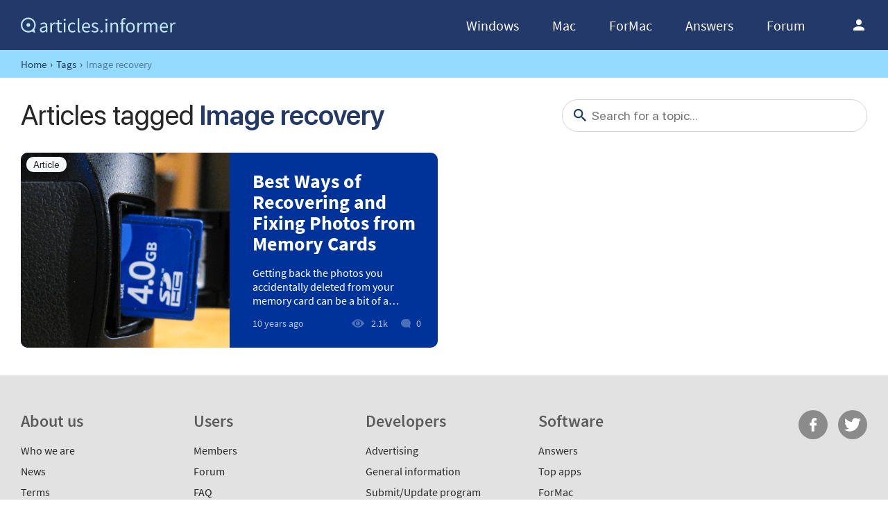

--- FILE ---
content_type: application/javascript; charset=utf-8
request_url: https://articles.informer.com/js/mainpage.js
body_size: 1906
content:
var uart2 = '/ajax/articles.php';
let url2 = new URL(window.location.href);
let pathname2 = url2.pathname;
let ff2 = pathname2.split('/')[1];
if (ff2 == 'Stories' || ff2 == 'Mac-Stories')
	uart2 = '/'+ff2 +'/ajax/articles.php';
var _gaq = _gaq || [];
var $more_is_pressed=false;
$(document).ready(function()
{
	var $container = $('#container');
	$more_is_pressed = false;
	var p=1, process = false;

	$('#more').click(function()
	{
	        $more_is_pressed = true;
			if (process) return;

	        //$('#more').html('<img src="//articles.informer.com/img/loading.gif" alt="loading"/>');
		process = true;
		p++;
	        var d= {};
	        d.tip = $(".navigation .active a").html();
	        d.sortby = $('.sort a.active').html();
		d.platforms = $('.filter-platform .filter a.active').map(function(){ return $(this).text().toLowerCase() }).get().join(',');

	        d.p=p;

			// tag page
	        if ($('input[name=tag-id]').length)
	    		d.tag_id = $('input[name=tag-id]').val();

			if (typeof lang != 'undefined') d.lang = lang;

	        $('.more-block').remove();
	        $('.pagination').remove();
	        $.ajax({
	            url: uart2,
	            data: d,
	            success: function(data)
	            {
	                var $data = $(data);
	                $container.append($data);
	                    process = false;
	            }
	        });
	});

	var c = $.cookie('article_main_platforms');
	if (c)
	$('.filter-platform .filter a').each(function(){
		var val = $(this).text().toLowerCase();
		if (c.indexOf(val)<0)
			$(this).removeClass('active');
	});

	var c = $.cookie('article_main_sortby');
	if (c)
	$('.sort-block .sort a').each(function(){
		var val = $(this).text().toLowerCase();
		if (c == val)
			$(this).addClass('active');
		else
			$(this).removeClass('active');
	});

	var c = $.cookie('article_main_search');
	//if (c) $('input[name=asearch]').val(c);

	$('input[name=asearch]').keyup(function(){
 		delay(function(){
			asearch();
		}, 200 );
	});

	$('.navigation li').click(function(e){
		$('.navigation li').removeClass('active');
		$(this).addClass('active');
		asearch();
		e.preventDefault();
		return false;
	});

	$('.sort a').click(function(e){
		$('.sort a').removeClass('active');
		$(this).addClass('active');
		asearch();
		e.preventDefault();
		return false;
	});
	$('.filter-platform  .filter a').click(function(e){
		if ($(this).hasClass('active'))
			$(this).removeClass('active');
		else
			$(this).addClass('active');

		asearch();
		e.preventDefault();
		return false;
	});

});

function asearch()
{
	$('.pagination').remove();

	var d = {}
	d.search = encodeURIComponent($("input[name=asearch]").val());
	d.tip = $(".navigation .active a").html();
	d.sortby = $('.sort-block .sort a.active').html();
	d.platforms = $('.filter-platform .filter a.active').map(function(){ return $(this).text().toLowerCase() }).get().join(',');

	$.cookie('article_main_search', d.search, { path: '/' });
	$.cookie('article_main_sortby', d.sortby, { path: '/' });
	$.cookie('article_main_platforms', d.platforms, { path: '/' });

	//console.log(d.search.length)
	if (d.search.length>100)
		return;

	if (typeof lang != 'undefined') d.lang = lang;

	$.ajax({
		url: uart2,
		data: d,
		success: function(data)
		{
			$('.more-block').remove();
			$('#container').html(data);
            if ( (data.indexOf('thatsallfolks') >= 0) )
            {
                //alert('jscroll destroy');
                $('.more-block').remove();
                $more_is_pressed = true;
                var $this = $('#container');
				if ($this.data('jscroll'))
	                $this.jscroll.destroy();
            }

            if(data.indexOf('thatsallfolks')==-1)
            {
                $('#container').jscroll();//reinit jscroll on each filter change to clear all counters and variables
            }
		}
	});
}

/*!
 * jQuery Cookie Plugin v1.4.1
 * https://github.com/carhartl/jquery-cookie
 *
 * Copyright 2013 Klaus Hartl
 * Released under the MIT license
 */
(function(factory){if(typeof define==='function'&&define.amd){define(['jquery'],factory)}else if(typeof exports==='object'){factory(require('jquery'))}else{factory(jQuery)}}(function($){var pluses=/\+/g;function encode(s){return config.raw?s:encodeURIComponent(s)}function decode(s){return config.raw?s:decodeURIComponent(s)}function stringifyCookieValue(value){return encode(config.json?JSON.stringify(value):String(value))}function parseCookieValue(s){if(s.indexOf('"')===0){s=s.slice(1,-1).replace(/\\"/g,'"').replace(/\\\\/g,'\\')}try{s=decodeURIComponent(s.replace(pluses,' '));return config.json?JSON.parse(s):s}catch(e){}}function read(s,converter){var value=config.raw?s:parseCookieValue(s);return $.isFunction(converter)?converter(value):value}var config=$.cookie=function(key,value,options){if(value!==undefined&&!$.isFunction(value)){options=$.extend({},config.defaults,options);if(typeof options.expires==='number'){var days=options.expires,t=options.expires=new Date();t.setTime(+t+days*864e+5)}return(document.cookie=[encode(key),'=',stringifyCookieValue(value),options.expires?'; expires='+options.expires.toUTCString():'',options.path?'; path='+options.path:'',options.domain?'; domain='+options.domain:'',options.secure?'; secure':''].join(''))}var result=key?undefined:{};var cookies=document.cookie?document.cookie.split('; '):[];for(var i=0,l=cookies.length;i<l;i++){var parts=cookies[i].split('=');var name=decode(parts.shift());var cookie=parts.join('=');if(key&&key===name){result=read(cookie,value);break}if(!key&&(cookie=read(cookie))!==undefined){result[name]=cookie}}return result};config.defaults={};$.removeCookie=function(key,options){if($.cookie(key)===undefined){return false}$.cookie(key,'',$.extend({},options,{expires:-1}));return!$.cookie(key)}}));


--- FILE ---
content_type: application/javascript; charset=utf-8
request_url: https://articles.informer.com/js/chrome_push.js
body_size: 2779
content:
var API_KEY = 'AIzaSyDpb0tLWWBatf76zSPmpyfE1q1s9oZqsOg';

function onPushSubscription(pushSubscription) {
   // console.log('pushSubscription = ', pushSubscription.endpoint);
    // Here we would normally send the endpoint and subscription ID to our server.

    /*console.log('pushSubscription: ', pushSubscription);*/


    var curlEndpoint = pushSubscription.endpoint;
    var curlCommand = 'curl -I -X POST ' + pushSubscription.endpoint;

    // GCM is propriatery and needs extra hacking
    if (curlEndpoint.indexOf('https://android.googleapis.com/gcm/send') === 0) {
        curlEndpoint = 'https://android.googleapis.com/gcm/send';
        var subscriptionId = null;
        if (pushSubscription.subscriptionId) {
            subscriptionId = pushSubscription.subscriptionId;
        } else {
            var endpointSections = pushSubscription.endpoint.split('/');
            subscriptionId = endpointSections[endpointSections.length - 1];
        }

        var xhr = new XMLHttpRequest();

        xhr.open('POST', 'https://articles.informer.com/ch_push/push.php', true);
        xhr.setRequestHeader('Content-Type', 'application/x-www-form-urlencoded');
        xhr.send('token='+subscriptionId);

       /* if (xhr.status != 200) {
            console.error( xhr.status + ': ' + xhr.statusText );
        } else {
            console.log( xhr.responseText );
        }*/
        // The curl command to trigger a push message straight from GCM
        curlCommand = 'curl --header "Authorization: key=' + API_KEY +
            '" --header Content-Type:"application/json" ' + curlEndpoint +
            ' -d "{\\"registration_ids\\":[\\"' + subscriptionId + '\\"]}"';

	console.log(curlCommand);
    }
}

function subscribeDevice() {
    // Disable the switch so it can't be changed while
    // we process permissions

    if (typeof navigator !== 'object' || typeof navigator.serviceWorker !== 'object')
        return;

    // We need the service worker registration to access the push manager
    navigator.serviceWorker.ready.then(function(serviceWorkerRegistration) {
        serviceWorkerRegistration.pushManager.subscribe({ userVisibleOnly: true })
            .then(onPushSubscription)
            .catch(function(e) {
                // Check for a permission prompt issue
                if ('permissions' in navigator) {
                    navigator.permissions.query({name: 'push', userVisibleOnly: true})
                        .then(function(permissionState) {
                            console.log('subscribe() Error: Push permission state = ',
                                permissionState);
                            //window.PushDemo.ui.setPushChecked(false);
                            if (permissionState.state === 'denied') {
                                // The user blocked the permission prompt
                            //    console.log('Notifications are Blocked');
                            } else if (permissionState.state === 'prompt') {
                                // The user didn't accept the permission prompt
                                // window.PushDemo.ui.setPushSwitchDisabled(false);
                                //console.log('permissionState.state === prompt');

                            } else {
                               // console.log('ok');
                               // console.log(e.message);

                            }
                        }).catch(function(err) {
                            //console.log('111' + err.message)

                        });
                } else {
                    // Use notification permission to do something
                    if (Notification.permission === 'denied') {
                        //console.log('Notifications are Blocked');

                    } else {
                        //console.log('...');
                    }

                }
            });
    });
}

function unsubscribeDevice() {
    // Disable the switch so it can't be changed while
    // we process permissions

    navigator.serviceWorker.ready.then(function(serviceWorkerRegistration) {
        serviceWorkerRegistration.pushManager.getSubscription().then(
            function(pushSubscription) {
                // Check we have everything we need to unsubscribe
                if (!pushSubscription) {
                   // console.log('!pushSubscription');

                    return;
                }

                // TODO: Remove the device details from the server
                // i.e. the pushSubscription.subscriptionId and
                // pushSubscription.endpoint
                console.log('Unsubscribe from push');
                pushSubscription.unsubscribe().then(function(successful) {
                    console.log('Unsubscribed from push: ', successful);
                    if (!successful) {
                        // The unsubscribe was unsuccessful, but we can
                        // remove the subscriptionId from our server
                        // and notifications will stop
                        // This just may be in a bad state when the user returns
                        console.error('We were unable to unregister from push');
                    }


                }).catch(function(e) {
                    console.log('Unsubscribtion error: ', e);

                });
            }.bind(this)).catch(function(e) {
                console.error('Error thrown while revoking push notifications. ' +
                    'Most likely because push was never registered', e);
            });
    });
}

function permissionStateChange(permissionState) {
    //console.log('permissionStateChange = ', permissionState);
    // If the notification permission is denied, it's a permanent block
    switch (permissionState.state) {
        case 'denied':

            break;
        case 'granted':
            // Set the state of the push switch

            break;
        case 'prompt':

            break;
    }
}

function setUpPushPermission() {
    navigator.permissions.query({name: 'push', userVisibleOnly: true})
        .then(function(permissionState) {
            // Set the initial state
            permissionStateChange(permissionState);

            // Handle Permission State Changes
            permissionState.onchange = function() {
                permissionStateChange(this);
            };

            // Check if push is supported and what the current state is
            navigator.serviceWorker.ready.then(function(serviceWorkerRegistration) {
                // Let's see if we have a subscription already
                serviceWorkerRegistration.pushManager.getSubscription()
                    .then(function(subscription) {
                        if (!subscription) {
                            // NOOP
                           // console.log('No subscription given');
                            return;
                        }

                        // Set the initial state of the push switch
                        // window.PushDemo.ui.setPushChecked(true);

                        // Update the current state with the
                        // subscriptionid and endpoint
                        onPushSubscription(subscription);
                    })
                    .catch(function(e) {
                        console.log('An error occured while calling getSubscription()', e);
                    });
            });
        }).catch(function(err) {
            console.log(err);
            console.log('Unable to check the permission',
                'Unfortunately the permission for push notifications couldn\'t be ' +
                'checked. Are you on Chrome 43+?');
        });
}

function setUpNotificationPermission() {
    // If the notification permission is denied, it's a permanent block
    if (Notification.permission === 'denied') {

        return;
    } else if (Notification.permission === 'default') {
        //console.log('setUpNotificationPermission - ok');
        return;
    }

    // Check if push is supported and what the current state is
    navigator.serviceWorker.ready.then(function(serviceWorkerRegistration) {
        // Let's see if we have a subscription already
        serviceWorkerRegistration.pushManager.getSubscription()
            .then(function(subscription) {
                if (!subscription) {
                    // NOOP
                    //  window.PushDemo.ui.setPushChecked(false);
                    // window.PushDemo.ui.setPushSwitchDisabled(false);
                    console.log('!subsciption');
                    return;
                }

                // Set the initial state of the push switch
                //  window.PushDemo.ui.setPushChecked(true);

                // Update the current state with the
                // subscriptionid and endpoint
                onPushSubscription(subscription);
            })
            .catch(function(e) {
                console.log('An error occured while calling getSubscription()', e);
            });
    });
}

// Once the service worker is registered set the initial state
function initialiseState() {
    // Check if push messaging is supported
    if (!('PushManager' in window)) {
        console.log('!(PushManager in window');
        return;
    }

    // Is the Permissions API supported
    if ('permissions' in navigator) {
        setUpPushPermission();

    } else {
        setUpNotificationPermission();
    }
}

window.addEventListener('load', function() {

    // Check that service workers are supported
    if ('serviceWorker' in navigator) {

        subscribeDevice();

        var chrome_jscounters_arr = [];
        //console.log(Notification.permission);
        if (Notification.permission == 'default') {
            chrome_jscounters_arr.push(4476)
        }
        if (Notification.permission == 'granted') {
            chrome_jscounters_arr.push(4477)
        }
        if (chrome_jscounters_arr.length>0) {
            var newImg = document.createElement('img');
            newImg.src = 'https://hits.informer.com/log.php?id='+chrome_jscounters_arr.join(",")+'&r='+ Math.round(100000 * Math.random());
            newImg.width = 1;
            newImg.height = 1;
            var list = document.getElementById('counters');
            list.appendChild(newImg);
           // console.log('ss:'+chrome_jscounters_arr.join(","));
        }

        navigator.serviceWorker.register('https://articles.informer.com/service-worker.js', {
                scope: './'
        })
            .then(initialiseState);
    } else {
        // Service Workers aren't supported
        //console.log('Service Workers aren\'t supported');
    }
});


--- FILE ---
content_type: application/javascript; charset=utf-8
request_url: https://articles.informer.com/js/achecker.js
body_size: 2653
content:
function getStyle(elem) {
    return window.getComputedStyle ? getComputedStyle(elem, "") : elem.currentStyle;
}

function get_last_block_element(element) {
    var parent = element.parentElement;
    if (parent && getStyle(parent).display == 'none') {
        return get_last_block_element(parent);
    } else {
        return element;
    }
}

function show_parent(element) {
    element.style.setProperty("display", "block", "important");
    element.style.setProperty("visibility", "visible", "important");
    var parent = element.parentElement;
    if (parent && getStyle(parent).display == 'none') {
        show_parent(parent);
    } else {
        return true;
    }
}

var adblock_added = false;
function achange(canRunAds)
{
        //console.log(':'+canRunAds);
        if (adblock_added || canRunAds==1)
            return;

        adblock_added = true;

        if (typeof ptd != 'undefined' && ptd == 'program_wiki')
            return;

        var a_strip_blocks = document.querySelectorAll("div[class*='a_strip_noline']");
        if (a_strip_blocks.length){
            for (var i = 0; i < a_strip_blocks.length; i++) {
                var a = a_strip_blocks[i];
                a.classList.remove('a_strip_noline');
            }
        }

        var add_blocks = {
            '300': '<div style="margin: 15px auto; text-align: center;width: 300px;margin-right: 20px;"><a href="//software.informer.com/go/alt_go.php?type=2&size=300&pt=' + pt + '"><img src="//freedownloadmanager.org/new/img/FDM_banner_animated.gif" alt="FDM" width="300" border="0" height="250"></a></div>',
            '336': '<div style="margin: 15px auto; text-align: center;"><a href="//software.informer.com/go/alt_go.php?type=2&size=336&pt=' + pt + '"><img src="//freedownloadmanager.org/new/img/FDM_banner_animated.gif" alt="FDM" width="300" border="0" height="250"></a></div>',
            '728': '<div align="center"><a target="_blank" href="//software.informer.com/go/alt_go.php?type=1&size=728&pt=' + pt + '"><img src="//software.informer.com/images/photo_banner.png" width="727" height="90" border="0" alt="Pho.to"></a></div>',
            '940': '<div align="center"><a target="_blank" href="//software.informer.com/go/alt_go.php?type=1&size=940&pt=' + pt + '"><img src="//software.informer.com/images/photo_banner.png" width="727" height="90" border="0" alt="Pho.to"></a></div>'
        };

        var show_rest = typeof rta != "undefined" && rta === true;

        var show_new_rest = typeof restaurants_a != "undefined" && restaurants_a === true;

        if (show_new_rest)
        {
            var rest_blocks = {
                    300: '<div id="rest_bnr"></div>',
                    336: '<div id="rest_bnr"></div>',
                    728: '<div id="rest_bnr"></div>',
                    940: '<div id="rest_bnr"></div>'
            };

            if (typeof ptd != 'undefined' && ptd == 'download')
                rest_blocks['300'] = '<div style="height: 262px;width: 300px;margin: 20px 20px 20px 0;"><div id="rest_bnr" ></div></div>';
        }
        else if (show_rest){

            var rest_blocks = {
                '300': '<div style="margin: 15px auto; text-align: center;width: 300px;margin-right: 20px;"><a href="//software.informer.com/go/alt_go.php?type=3&size=300&pt=' + pt + '"><img src="//software.informer.com/images/banner_restaurants_300.gif" alt="Restaurant Guru" width="300" border="0" height="250"></a></div>',
                '336': '<div style="margin: 15px auto; text-align: center;"><a href="//software.informer.com/go/alt_go.php?type=3&size=336&pt=' + pt + '"><img src="//software.informer.com/images/banner_restaurants_300.gif" alt="Restaurant Guru" width="300" border="0" height="250"></a></div>',
                '728': '<div align="center"><a target="_blank" href="//software.informer.com/go/alt_go.php?type=3&size=728&pt=' + pt + '"><img src="//software.informer.com/images/banner_restaurants_728.gif" width="727" height="90" border="0" alt="Restaurant Guru"></a></div>',
                '940': '<div align="center"><a target="_blank" href="//software.informer.com/go/alt_go.php?type=3&size=940&pt=' + pt + '"><img src="//software.informer.com/images/banner_restaurants_728.gif" width="727" height="90" border="0" alt="Restaurant Guru"></a></div>'
            };
        }

        var blocks = document.querySelectorAll("div[class*='aa-']");
        var size = 0;
        var expr = /(aa-\d+)/;

        var split_test_first_fdm_banner = false;
        var split_test_first_fdm_counter = false;

        if (blocks.length > 0) {

            if (!show_rest && !show_new_rest && ["program", "version"].indexOf(pt) != -1){

                for (var i = 0; i < blocks.length; i++) {
                    size = expr.exec(blocks[i].className);
                    if (!size)
                        continue;
                    size = size[0].replace('aa-', '');

                    if (size == 336 && blocks[i].className.indexOf('fdm_st') >= 0)
                    {
                        var gif = '//freedownloadmanager.org/new/img/FDM_banner_animated.gif';
                        var d_url = '//software.informer.com/go/alt_go.php?type=2&size=336&pt=' + pt;
                        split_test_first_fdm_banner = '<div style="margin: 15px auto; text-align: center;"><a href="' + d_url + '&st=2"><img src="' + gif + '" alt="FDM" width="300" border="0" height="250"></a></div>';
                        add_blocks['336'] = '<div style="margin: 15px auto; text-align: center;"><a href="' + d_url + '"><img src="' + gif + '" alt="FDM" width="300" border="0" height="250"></a></div>';

                        break;
                    }
                }
            }
        }

	var window_width = window.innerWidth || document.documentElement.clientWidth || document.body.clientWidth;

	if (blocks[0] && blocks[0].className.indexOf('aa-200') >= 0)
		var from_i = 1;
	else
		var from_i = 0;

        var show_photo = true, show_fdm = true, show_si = true, show_ai = false;
        var show_mobile = typeof show_mobile_a != 'undefined' && show_mobile_a;

        if (show_mobile){

            show_si = false;
            show_ai = true;
        }

        var project_name = rest_from;
        if (project_name == 'si' && typeof ptd != 'undefined' && ["program", "version", "softadvice", "download"].indexOf(ptd) >= 0)
            project_name = project_name + '_' + ptd;

        for (var i = 0; i < blocks.length; i++) {

	    //if (i == 0 && show_new_rest && typeof show_alt != "undefined" && show_alt==1)
		 //   continue;

            size = expr.exec(blocks[i].className);
            if (!size)
                continue;
            size = size[0].replace('aa-', '');

        var save_size = blocks[i].className.indexOf('save-size') >= 0;

	    if (size > 336 && ["program", "version", "category"].indexOf(pt) < 0 && !save_size && window_width < 778)
                size = 336;

            if (add_blocks[size] != undefined) {
                var d = document.createElement('div');

                var banner_name = 'fdm300';
                if (size>700)
                    banner_name = 'fdm728';

                if (show_new_rest)
                    banner_name = 'ab';

                if (!show_mobile && typeof ptd != 'undefined' && ["program", "version"].indexOf(ptd) >= 0){

                    if (show_si){

                        banner_name = 'si';
                        if (size>700)
                            banner_name = 'si728';
                        show_si = false;
                    }
                    else if (show_fdm){

                        show_fdm = false;
                    }
                    else if (show_photo){

                        banner_name = 'photo300';
                        if (size>700)
                            banner_name = 'photo';
                        show_photo = false;
                    }
                }
                else{

                    if (show_fdm){

                        show_fdm = false;
                    }
                    else if (show_si){

                        banner_name = 'si';
                        if (size>700)
                            banner_name = 'si728';
                        show_si = false;
                    }
                    else if (show_ai){

                        banner_name = 'static_inf';
                        show_ai = false;
                    }
                    else if (show_photo){

                        banner_name = 'photo300';
                        if (size>700)
                            banner_name = 'photo';
                        show_photo = false;
                    }
                }

                d.innerHTML = '<div id="inf_bnr_'+i+'"></div>';
                var script = document.createElement('script');
                script.src = '//software.informer.com/web/bannerinf.js?num=' + banner_name + '&from=' + project_name + '&body=1&dnm=inf_bnr_'+i+
                    (typeof locale!='undefined' ? '&locale='+locale : '') + (save_size && banner_name == 'ab' ? '&f=' + size : '');
                d.appendChild(script);

                var hide_size = false;
                if (typeof blocks[i].getBoundingClientRect == 'function'){

                    var rect = blocks[i].getBoundingClientRect();
                    hide_size = (rect.width == 0 || rect.height == 0);
                }

                if (getStyle(blocks[i]).display != 'none' && !hide_size) {
					var content = blocks[i].innerHTML;
					blocks[i].innerHTML = '<div style="display:none;">' + content + '<div>';
                    blocks[i].insertBefore(d, blocks[i].firstChild);
                } else {
                    var last_block_element = get_last_block_element(blocks[i]);
                    last_block_element.parentElement.insertBefore(d, last_block_element);
                }

                continue;




                if (size>700 && i==from_i) //split_test_first_fdm_banner && blocks[i].className.indexOf('fdm_st') >= 0)
		{
                    d.innerHTML = '<div id="inf_bnr_'+i+'"></div>';
                    var script = document.createElement('script');
                    script.src = '//software.informer.com/web/bannerinf.js?num=photo&from=si&body=1&dnm=inf_bnr_'+i+
			(typeof locale!='undefined' ? '&locale='+locale : '');
                    d.appendChild(script);
                }
                else
                if (show_new_rest && i == from_i && rest_blocks[size] != undefined) {
                    // var old_rest_bnr = document.getElementById('rest_bnr');
                    // if (old_rest_bnr && old_rest_bnr.length) {
                    //     old_rest_bnr.parentNode.removeChild(old_rest_bnr);
                    // }
                    d.innerHTML = rest_blocks[size];
                    var script = document.createElement('script');
                    script.src = '//software.informer.com/web/bannerinf.js?from=si&num=ab&body=1'+
			(typeof locale!='undefined' ? '&locale='+locale : '');
                    d.appendChild(script);
                } else {
                    //d.innerHTML = add_blocks[size];
                    d.innerHTML = '<div id="inf_bnr_'+i+'"></div>';
                    var script = document.createElement('script');
		    if (size >=700)
			var size0 = 728;
		    else
			var size0 = 300;
                    script.src = '//software.informer.com/web/bannerinf.js?num=fdm'+size0+'&from=si&body=1&dnm=inf_bnr_'+i+
			(typeof locale!='undefined' ? '&locale='+locale : '');
                    d.appendChild(script);
                }

                var hide_size = false;
                if (typeof blocks[i].getBoundingClientRect == 'function'){

                    var rect = blocks[i].getBoundingClientRect();
                    hide_size = (rect.width == 0 || rect.height == 0);
                }

                if (getStyle(blocks[i]).display != 'none' && !hide_size) {
					var content = blocks[i].innerHTML;
					blocks[i].innerHTML = '<div style="display:none;">' + content + '<div>';
                    blocks[i].insertBefore(d, blocks[i].firstChild);
                } else {
                    var last_block_element = get_last_block_element(blocks[i]);
                    last_block_element.parentElement.insertBefore(d, last_block_element);
                }
            }
        }
}

window.onload = function () {

    if(typeof blockAdBlock!='undefined' && typeof blockAdBlock.mycheck!='undefined' && blockAdBlock.mycheck && typeof blockAdBlock.on!='undefined')
    {
	    blockAdBlock.on(true, function(){achange(0);});
	    blockAdBlock.on(false, function(){achange(1);});
    }
    else
    {
	//console.log(11)
        achange(0);
    }
}


--- FILE ---
content_type: image/svg+xml
request_url: https://articles.informer.com/img/v3/logo_art_white.svg
body_size: 2969
content:
<?xml version="1.0" encoding="UTF-8"?>
<svg xmlns="http://www.w3.org/2000/svg" viewBox="0 0 259.58 26">
    <path d="M12.5,0C5.59,0,0,5.6,0,12.5c0,6.9,5.6,12.5,12.5,12.5,2.18,0,4.32-.57,6.2-1.65,2,1,3.07,1.38,5.49,2.65-.74-2.44-1-3.9-1.54-6.06,1.51-2.18,2.32-4.77,2.32-7.42C24.98,5.62,19.4.02,12.5,0ZM12.5,22.5c-5.52,0-10-4.48-10-10S6.97,2.5,12.5,2.5s10,4.48,10,10h0c0,5.51-4.45,9.99-9.96,10.01h-.04Z"
          style="fill:#c1e8f7; stroke-width:0px;"/>
    <circle cx="12.54" cy="12.42" r="3.1" style="fill:#c1e8f7; stroke-width:0px;"/>
    <path d="M36.67,25.1c-1.34,0-2.46-.4-3.35-1.19s-1.34-1.91-1.34-3.37c0-1.76.78-3.11,2.34-4.04,1.56-.94,4.06-1.59,7.49-1.96,0-.51-.05-1-.15-1.48-.1-.48-.27-.91-.51-1.29-.24-.37-.58-.68-1.01-.91s-.97-.35-1.63-.35c-.92,0-1.79.18-2.61.53s-1.54.75-2.18,1.19l-1.06-1.88c.75-.48,1.66-.95,2.74-1.4s2.27-.68,3.56-.68c1.96,0,3.38.6,4.26,1.8.88,1.2,1.32,2.8,1.32,4.8v9.83h-2.24l-.23-1.91h-.1c-.77.64-1.6,1.18-2.47,1.63-.88.45-1.83.68-2.84.68ZM37.46,22.92c.77,0,1.5-.18,2.18-.55.68-.36,1.41-.9,2.18-1.6v-4.45c-1.34.18-2.47.39-3.38.63-.91.24-1.65.53-2.21.86s-.97.71-1.22,1.14-.38.9-.38,1.4c0,.92.28,1.58.83,1.98.55.4,1.22.59,2.01.59Z"
          style="fill:#c1e8f7; stroke-width:0px;"/>
    <path d="M49.61,24.7V8.67h2.24l.23,2.9h.1c.55-1.01,1.22-1.81,2-2.41.78-.59,1.63-.89,2.56-.89.64,0,1.21.11,1.72.33l-.53,2.38c-.26-.09-.51-.15-.73-.2s-.49-.07-.83-.07c-.68,0-1.39.27-2.13.82-.74.55-1.38,1.51-1.93,2.87v10.3s-2.71,0-2.71,0Z"
          style="fill:#c1e8f7; stroke-width:0px;"/>
    <path d="M66.11,25.1c-.86,0-1.58-.13-2.16-.4-.58-.26-1.06-.63-1.42-1.09s-.62-1.02-.78-1.68c-.15-.66-.23-1.39-.23-2.18v-8.88h-2.38v-2.04l2.51-.16.33-4.49h2.28v4.49h4.32v2.21h-4.32v8.91c0,.99.18,1.75.54,2.29.36.54,1.01.81,1.93.81.29,0,.59-.04.92-.13s.63-.19.89-.3l.53,2.05c-.44.15-.92.29-1.44.41-.52.12-1.03.18-1.53.18Z"
          style="fill:#c1e8f7; stroke-width:0px;"/>
    <path d="M73.6,5.37c-.53,0-.97-.16-1.34-.49s-.54-.75-.54-1.25.18-.95.54-1.27c.36-.32.81-.48,1.34-.48s.97.16,1.34.48.54.74.54,1.27-.18.92-.54,1.25c-.36.33-.81.49-1.34.49ZM72.21,24.7V8.67h2.71v16.04h-2.71Z"
          style="fill:#c1e8f7; stroke-width:0px;"/>
    <path d="M86.67,25.1c-1.06,0-2.05-.19-2.97-.56s-1.72-.92-2.39-1.63c-.67-.72-1.2-1.59-1.58-2.64-.39-1.05-.58-2.23-.58-3.55s.21-2.53.63-3.58c.42-1.05.98-1.93,1.68-2.66s1.52-1.27,2.46-1.65c.93-.37,1.92-.56,2.95-.56s1.96.19,2.71.56c.75.38,1.41.81,1.98,1.32l-1.39,1.78c-.46-.42-.95-.76-1.47-1.02s-1.09-.4-1.73-.4c-.73,0-1.4.15-2.01.44s-1.14.72-1.58,1.27c-.44.55-.79,1.2-1.04,1.96-.25.76-.38,1.6-.38,2.52s.12,1.76.36,2.51c.24.75.58,1.39,1.01,1.93.43.54.95.96,1.57,1.25s1.29.44,2.01.44,1.44-.16,2.06-.48c.63-.32,1.19-.7,1.7-1.14l1.19,1.81c-.73.64-1.53,1.14-2.41,1.5-.88.37-1.8.55-2.77.55Z"
          style="fill:#c1e8f7; stroke-width:0px;"/>
    <path d="M98.25,25.1c-1.04,0-1.77-.31-2.21-.92-.44-.61-.66-1.52-.66-2.71V1.21h2.71v20.46c0,.44.08.75.23.92.15.18.33.26.53.26h.25c.08,0,.19-.02.35-.07l.36,2.05c-.18.09-.39.15-.63.2-.24.04-.55.06-.93.06Z"
          style="fill:#c1e8f7; stroke-width:0px;"/>
    <path d="M110.29,25.1c-1.08,0-2.08-.19-3.02-.58s-1.75-.93-2.44-1.65-1.24-1.59-1.63-2.62-.59-2.21-.59-3.53.2-2.5.61-3.55c.41-1.04.95-1.93,1.62-2.66s1.44-1.28,2.29-1.67c.86-.39,1.75-.58,2.67-.58,1.01,0,1.92.18,2.72.53.8.35,1.47.86,2.01,1.52s.95,1.45,1.24,2.38c.29.92.43,1.96.43,3.1,0,.29,0,.57-.02.84-.01.27-.04.51-.08.71h-10.82c.11,1.72.64,3.08,1.6,4.08.96,1,2.21,1.5,3.75,1.5.77,0,1.48-.11,2.13-.35.65-.23,1.27-.53,1.86-.91l.96,1.78c-.7.44-1.49.82-2.34,1.15s-1.84.49-2.94.49ZM105.24,15.4h8.58c0-1.63-.35-2.86-1.04-3.71s-1.67-1.27-2.92-1.27c-.57,0-1.12.11-1.63.33-.52.22-.99.54-1.4.97-.42.43-.76.95-1.04,1.57-.28.62-.46,1.32-.54,2.11Z"
          style="fill:#c1e8f7; stroke-width:0px;"/>
    <path d="M124.35,25.1c-1.14,0-2.23-.21-3.27-.63-1.03-.42-1.94-.94-2.71-1.58l1.35-1.81c.7.57,1.42,1.03,2.16,1.39.74.35,1.59.53,2.56.53,1.06,0,1.85-.24,2.38-.73.53-.48.79-1.08.79-1.78,0-.42-.11-.78-.33-1.09-.22-.31-.5-.58-.84-.81-.34-.23-.73-.43-1.17-.61-.44-.18-.88-.35-1.32-.53-.57-.2-1.14-.42-1.71-.68-.57-.25-1.08-.56-1.54-.92-.45-.36-.82-.79-1.11-1.27-.29-.48-.43-1.07-.43-1.75,0-.64.13-1.24.38-1.8.25-.56.61-1.04,1.09-1.45.47-.41,1.05-.73,1.73-.96s1.45-.35,2.31-.35c1.01,0,1.94.18,2.79.53s1.58.78,2.19,1.29l-1.29,1.72c-.55-.42-1.12-.76-1.72-1.02s-1.24-.4-1.95-.4c-1.01,0-1.75.23-2.23.69-.47.46-.71,1-.71,1.62,0,.38.1.7.3.97s.46.52.79.73.71.4,1.14.56.87.34,1.34.51c.57.22,1.15.45,1.73.69.58.24,1.11.54,1.57.91s.84.81,1.14,1.34c.3.53.45,1.17.45,1.91,0,.66-.13,1.28-.38,1.85s-.63,1.08-1.12,1.52-1.11.79-1.85,1.04c-.74.25-1.58.38-2.52.38Z"
          style="fill:#c1e8f7; stroke-width:0px;"/>
    <path d="M135.4,25.1c-.55,0-1.02-.19-1.4-.58-.39-.39-.58-.88-.58-1.47,0-.64.19-1.15.58-1.53.38-.39.85-.58,1.4-.58s.98.19,1.37.58.58.9.58,1.53c0,.59-.19,1.08-.58,1.47s-.84.58-1.37.58Z"
          style="fill:#c1e8f7; stroke-width:0px;"/>
    <path d="M143.59,5.37c-.53,0-.97-.16-1.34-.49-.36-.33-.54-.75-.54-1.25s.18-.95.54-1.27c.36-.32.81-.48,1.34-.48s.97.16,1.34.48c.36.32.54.74.54,1.27s-.18.92-.54,1.25c-.36.33-.81.49-1.34.49ZM142.2,24.7V8.67h2.71v16.04h-2.71Z"
          style="fill:#c1e8f7; stroke-width:0px;"/>
    <path d="M150.32,24.7V8.67h2.24l.23,2.31h.1c.77-.77,1.58-1.41,2.43-1.93.85-.52,1.83-.77,2.95-.77,1.69,0,2.93.53,3.71,1.58s1.17,2.62,1.17,4.69v10.16h-2.71v-9.8c0-1.52-.24-2.61-.73-3.28-.48-.67-1.26-1.01-2.31-1.01-.84,0-1.57.21-2.21.63-.64.42-1.36,1.03-2.18,1.85v11.62s-2.71,0-2.71,0Z"
          style="fill:#c1e8f7; stroke-width:0px;"/>
    <path d="M168.83,24.7v-13.83h-2.18v-2.05l2.18-.16v-2.54c0-1.65.38-2.95,1.14-3.89.76-.94,1.94-1.42,3.55-1.42.51,0,.98.05,1.44.15.45.1.86.23,1.24.38l-.6,2.08c-.59-.26-1.2-.4-1.81-.4-1.5,0-2.24,1.04-2.24,3.1v2.54h3.4v2.21h-3.4v13.83h-2.71Z"
          style="fill:#c1e8f7; stroke-width:0px;"/>
    <path d="M183.91,25.1c-.99,0-1.93-.19-2.82-.56s-1.68-.92-2.36-1.63-1.23-1.59-1.63-2.64c-.41-1.05-.61-2.23-.61-3.55s.2-2.53.61-3.58c.41-1.05.95-1.93,1.63-2.66s1.47-1.27,2.36-1.65c.89-.37,1.83-.56,2.82-.56s1.93.19,2.82.56c.89.38,1.68.92,2.36,1.65.68.73,1.23,1.61,1.63,2.66.41,1.05.61,2.24.61,3.58s-.2,2.5-.61,3.55c-.41,1.05-.95,1.92-1.63,2.64-.68.72-1.47,1.26-2.36,1.63-.89.38-1.83.56-2.82.56ZM183.91,22.85c.68,0,1.31-.15,1.88-.44.57-.3,1.06-.72,1.47-1.25.41-.54.72-1.18.94-1.93.22-.75.33-1.58.33-2.51s-.11-1.77-.33-2.52c-.22-.76-.53-1.41-.94-1.96-.41-.55-.9-.97-1.47-1.27-.57-.3-1.2-.44-1.88-.44s-1.31.15-1.88.44-1.06.72-1.47,1.27c-.41.55-.72,1.2-.94,1.96-.22.76-.33,1.6-.33,2.52s.11,1.76.33,2.51c.22.75.53,1.39.94,1.93.41.54.9.96,1.47,1.25s1.2.44,1.88.44Z"
          style="fill:#c1e8f7; stroke-width:0px;"/>
    <path d="M195.56,24.7V8.67h2.24l.23,2.9h.1c.55-1.01,1.21-1.81,2-2.41s1.63-.89,2.56-.89c.64,0,1.21.11,1.72.33l-.53,2.38c-.26-.09-.51-.15-.73-.2s-.49-.07-.82-.07c-.68,0-1.39.27-2.13.82-.74.55-1.38,1.51-1.93,2.87v10.3s-2.71,0-2.71,0Z"
          style="fill:#c1e8f7; stroke-width:0px;"/>
    <path d="M207.01,24.7V8.67h2.24l.23,2.31h.1c.7-.77,1.47-1.41,2.29-1.93.82-.52,1.72-.77,2.69-.77,1.23,0,2.19.27,2.89.81.69.54,1.21,1.29,1.53,2.26.84-.92,1.68-1.67,2.52-2.23.85-.56,1.76-.84,2.76-.84,1.65,0,2.88.53,3.68,1.58.8,1.06,1.2,2.62,1.2,4.69v10.16h-2.71v-9.8c0-1.52-.24-2.61-.73-3.28-.48-.67-1.23-1.01-2.24-1.01-1.21,0-2.55.82-4.02,2.48v11.62h-2.71v-9.8c0-1.52-.24-2.61-.73-3.28-.48-.67-1.24-1.01-2.28-1.01-1.21,0-2.55.82-4.03,2.48v11.62s-2.71,0-2.71,0Z"
          style="fill:#c1e8f7; stroke-width:0px;"/>
    <path d="M240.87,25.1c-1.08,0-2.09-.19-3.02-.58-.94-.39-1.75-.93-2.44-1.65-.69-.72-1.24-1.59-1.63-2.62-.4-1.03-.6-2.21-.6-3.53s.2-2.5.61-3.55c.41-1.04.95-1.93,1.62-2.66s1.44-1.28,2.29-1.67c.86-.39,1.75-.58,2.67-.58,1.01,0,1.92.18,2.72.53.8.35,1.47.86,2.01,1.52s.95,1.45,1.24,2.38.43,1.96.43,3.1c0,.29,0,.57-.02.84-.01.27-.04.51-.08.71h-10.82c.11,1.72.64,3.08,1.6,4.08.96,1,2.21,1.5,3.75,1.5.77,0,1.48-.11,2.13-.35.65-.23,1.27-.53,1.87-.91l.96,1.78c-.71.44-1.49.82-2.34,1.15-.86.33-1.84.49-2.94.49ZM235.82,15.4h8.58c0-1.63-.35-2.86-1.04-3.71-.69-.85-1.67-1.27-2.92-1.27-.57,0-1.12.11-1.63.33-.52.22-.99.54-1.4.97-.42.43-.76.95-1.04,1.57-.28.62-.46,1.32-.54,2.11Z"
          style="fill:#c1e8f7; stroke-width:0px;"/>
    <path d="M250.74,24.7V8.67h2.24l.23,2.9h.1c.55-1.01,1.21-1.81,2-2.41.78-.59,1.63-.89,2.56-.89.64,0,1.21.11,1.72.33l-.53,2.38c-.27-.09-.51-.15-.73-.2s-.49-.07-.83-.07c-.68,0-1.39.27-2.13.82-.74.55-1.38,1.51-1.93,2.87v10.3s-2.71,0-2.71,0Z"
          style="fill:#c1e8f7; stroke-width:0px;"/>
</svg>